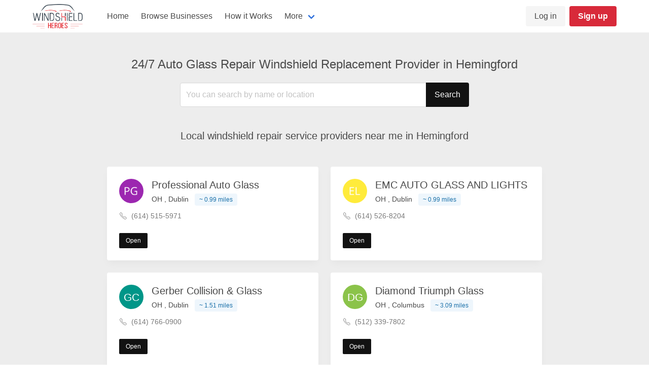

--- FILE ---
content_type: text/html; charset=UTF-8
request_url: https://windshieldheroes.com/city-profile/Hemingford
body_size: 5954
content:
<!DOCTYPE html>
<html lang="en">

<head>

        <title> Windshield Repair Hemingford | 24 Hour Windshield Replacement Companies  Hemingford | Auto Glass Repair </title>
    <meta name='description' content='Hemingford windshield repair and replacement companies. Hire 24 Hours auto glass repair &amp; replacement providers in Hemingford Check Same Day Glass Replacement, Safelite auto window repair . Hemingford . and much more. Contact us to list your business Now!' />
    <meta name='keywords' content='Hemingford' />
    
    <meta charset="UTF-8">
    <meta name="viewport" content="width=device-width, initial-scale=1.0">
    <meta http-equiv="X-UA-Compatible" content="ie=edge">
    <meta name="robots" content="index, follow, max-snippet:-1, max-image-preview: large, max-video-preview:-1" />

    <!-- CSRF Token -->
    <meta name="csrf-token" content="kk01cfNIcjJylOJYx0HoiC8vgCJSGjh5vnHiqaMt">
    <!-- Styles -->
    <link rel="canonical" href="https://windshieldheroes.com/city-profile/Hemingford" />
    <link href="https://windshieldheroes.com/css/app.css" rel="stylesheet">
    <link href="https://windshieldheroes.com/libs/toast/jquery.toast.min.css" rel="stylesheet">
    <link href="https://unpkg.com/aos@2.3.1/dist/aos.css" rel="stylesheet">
    <link rel="stylesheet" href="https://cdnjs.cloudflare.com/ajax/libs/font-awesome/4.7.0/css/font-awesome.min.css">

            <!-- Hotjar Tracking Code for https://windshieldheroes.com/ -->
    <script>
        (function(h, o, t, j, a, r) {
            h.hj = h.hj || function() {
                (h.hj.q = h.hj.q || []).push(arguments)
            };
            h._hjSettings = {
                hjid: 1968932,
                hjsv: 6
            };
            a = o.getElementsByTagName('head')[0];
            r = o.createElement('script');
            r.async = 1;
            r.src = t + h._hjSettings.hjid + j + h._hjSettings.hjsv;
            a.appendChild(r);
        })(window, document, 'https://static.hotjar.com/c/hotjar-', '.js?sv=');
    </script>
    <!-- Global site tag (gtag.js) - Google Analytics -->
    <script async src="https://www.googletagmanager.com/gtag/js?id=G-CVE8YC2XW9"></script>
    <script>
        window.dataLayer = window.dataLayer || [];

        function gtag() {
            dataLayer.push(arguments);
        }
        gtag('js', new Date());
        gtag('config', 'G-CVE8YC2XW9');
    </script>
    </head>

<body>
    <div id="mobile_slide_nav" class="sidenav">
    <a href="javascript:void(0)" class="closebtn" onclick="closeNav()">&times;</a>
    <div style="padding: 0 2rem 0 2rem">
                    <div class="columns is-mobile">
                <div class="column">
                    <a href="https://windshieldheroes.com/login" class="button is-light is-fullwidth">Login</a>
                </div>
                <div class="column">
                    <a href="https://windshieldheroes.com/register" class="button is-primary is-fullwidth">Sign up</a>
                </div>
            </div>
            <div class="mobile-menu">
                <aside class="menu">
                    <ul class="menu-list">
                        <li><a href="https://windshieldheroes.com">Home</a></li>
                        <li><a href="https://windshieldheroes.com/business-directory">Browser Businesses</a></li>
                        <li><a href="https://windshieldheroes.com/how-it-works" class="navbar-item">How it works</a></li>
                        <li>
                            <a>More</a>
                            <ul>
                                <li><a href="https://windshieldheroes.com/contact-us" class= "navbar-item">Contact</a></li>
                                <li><a href="https://windshieldheroes.com/about-us" class= "navbar-item">About</a></li>
                            </ul>
                        </li>
                    </ul>
                </aside>
            </div>
            </div>
</div>    <div id="app">

        <header class="pt-0 pb-0">
    <div class="container">
        <nav class="navbar">
            <div class="navbar-brand" style="align-items: center">
                <a class="navbar-item" href="https://windshieldheroes.com">
                    <img src="https://windshieldheroes.com/images/logo.png">
                </a>
            
                <a onclick="openNav()" role="button" class="navbar-burger burger" aria-label="menu" aria-expanded="false">
                    <span aria-hidden="true"></span>
                    <span aria-hidden="true"></span>
                    <span aria-hidden="true"></span>
                </a>
            </div>
        
            <div class="navbar-menu">

                
                    <div class="navbar-start ml-5">
                        <a href="https://windshieldheroes.com" class="navbar-item">Home</a>
                        <a href="https://windshieldheroes.com/business-directory" class="navbar-item">Browse Businesses</a>
                        <a href="https://windshieldheroes.com/how-it-works" class="navbar-item">How it Works</a>

                        <div class="navbar-item has-dropdown is-hoverable">
                            <a class="navbar-link">More</a>
                            <div class="navbar-dropdown">
                                <a href="https://windshieldheroes.com/about-us" class= "navbar-item">About</a>
                                <a href="https://windshieldheroes.com/contact-us" class= "navbar-item">Contact</a>
                            </div>
                        </div>
                    </div>

                    <div class="navbar-end">
                        <div class="navbar-item">
                            <div class="buttons">
                                <a href="https://windshieldheroes.com/login" class="button is-light">Log in</a>
                                <a href="https://windshieldheroes.com/register" class="button is-primary"><strong>Sign up</strong></a>
                            </div>
                        </div>
                    </div>

                
            </div>
        </nav>
    </div>
</header>

        
<div class="page-layout">
    <div class="container pt-5">
        <div class="container">
            <div class="columns is-mobile">
                <div class="column has-text-left has-text-right-mobile">
                    <div class="mb-5 mt-5">
                        <h1 class="subtitle is-4 has-text-centered">24/7 Auto Glass Repair Windshield Replacement Provider in Hemingford </h1>
                    </div>

                    <div class="columns is-centered">
                        <div class="column is-half is-full-mobile">
                            <form action="https://windshieldheroes.com/business-directory" method="GET">
                                <div class="field has-addons" style="margin: -0.5%">
                                    <p class="control is-expanded" style="display:inline">
                                        <input class="input" name="search" type="text" placeholder="You can search by name or location" style="height: 3em">
                                    </p>
                                    <p class="control">
                                        <button class="button is-dark" style="height: 3em" type="submit">Search</button>
                                    </p>
                                </div>
                            </form>
                        </div>
                    </div>
                </div>
            </div>
            <br>
            <div class="columns is-centered">
                <div class="column has-text-centered is-three-quarters">
                    <h2 class="is-5 subtitle">Local windshield repair service providers near me in Hemingford </h2>
                    <br>
                    <div class="mb-6">
                        <div class="columns is-multiline">
                                                        <div class="column is-full-mobile is-half">
                                 <div class="card is-border-radius-4 is-box-shadow-medium has-text-left">
    <div class="card-content">
        <div class="media mb-2">
            <div class="media-left">
                <figure class="image is-48x48 is-circle">
                    <img class="is-rounded" src="https://ui-avatars.com/api/?size=256&amp;color=ffffff&amp;background=9c27b0&amp;name=Professional Auto Glass" alt="Professional Auto Glass logo">
                </figure>
            </div>
            <div class="media-content">
                <p class="subtitle is-5 mb-1">Professional Auto Glass</p>
                <p class="is-text-small">OH , Dublin  <span class="tag is-info is-light ml-2 is-small tag-distance">~ 0.99 miles</span> </p>
            </div>
            
        </div>

        <div class="content">
            <div class="mb-2 has-text-grey is-text-small">

                <div class="has-text-grey is-text-small mb-3"></div>

                                <div class="columns is-vcentered mb-0 is-variable is-1">
                    <div class="column is-narrow">
                        <ion-icon name="call-outline" style="font-size: 1rem"></ion-icon>
                    </div>
                    <div class="column">
                        <div style="margin-top: -0.4rem"><a class="has-text-grey" href="tel:+16145155971">(614) 515-5971</a></div>
                    </div>
                </div>
                            </div>
            <div>
                <div class="columns">
                    <div class="column">
                                                <a href="https://windshieldheroes.com/business-directory/professional-auto-glass-128051025" class="button is-small is-dark is-light">Open</a>
                                            </div>
                    <div class="column has-text-right">
                                            </div>
                </div>
            </div>
        </div>
    </div>
</div> 
                            </div>
                                                        <div class="column is-full-mobile is-half">
                                 <div class="card is-border-radius-4 is-box-shadow-medium has-text-left">
    <div class="card-content">
        <div class="media mb-2">
            <div class="media-left">
                <figure class="image is-48x48 is-circle">
                    <img class="is-rounded" src="https://ui-avatars.com/api/?size=256&amp;color=ffffff&amp;background=ffeb3b&amp;name=EMC AUTO GLASS AND LIGHTS" alt="EMC AUTO GLASS AND LIGHTS logo">
                </figure>
            </div>
            <div class="media-content">
                <p class="subtitle is-5 mb-1">EMC AUTO GLASS AND LIGHTS</p>
                <p class="is-text-small">OH , Dublin  <span class="tag is-info is-light ml-2 is-small tag-distance">~ 0.99 miles</span> </p>
            </div>
            
        </div>

        <div class="content">
            <div class="mb-2 has-text-grey is-text-small">

                <div class="has-text-grey is-text-small mb-3"></div>

                                <div class="columns is-vcentered mb-0 is-variable is-1">
                    <div class="column is-narrow">
                        <ion-icon name="call-outline" style="font-size: 1rem"></ion-icon>
                    </div>
                    <div class="column">
                        <div style="margin-top: -0.4rem"><a class="has-text-grey" href="tel:+16145268204">(614) 526-8204</a></div>
                    </div>
                </div>
                            </div>
            <div>
                <div class="columns">
                    <div class="column">
                                                <a href="https://windshieldheroes.com/business-directory/emc-auto-glass-and-lights-178084981" class="button is-small is-dark is-light">Open</a>
                                            </div>
                    <div class="column has-text-right">
                                            </div>
                </div>
            </div>
        </div>
    </div>
</div> 
                            </div>
                                                        <div class="column is-full-mobile is-half">
                                 <div class="card is-border-radius-4 is-box-shadow-medium has-text-left">
    <div class="card-content">
        <div class="media mb-2">
            <div class="media-left">
                <figure class="image is-48x48 is-circle">
                    <img class="is-rounded" src="https://ui-avatars.com/api/?size=256&amp;color=ffffff&amp;background=009688&amp;name=Gerber Collision &amp; Glass" alt="Gerber Collision &amp; Glass logo">
                </figure>
            </div>
            <div class="media-content">
                <p class="subtitle is-5 mb-1">Gerber Collision &amp; Glass</p>
                <p class="is-text-small">OH , Dublin  <span class="tag is-info is-light ml-2 is-small tag-distance">~ 1.51 miles</span> </p>
            </div>
            
        </div>

        <div class="content">
            <div class="mb-2 has-text-grey is-text-small">

                <div class="has-text-grey is-text-small mb-3"></div>

                                <div class="columns is-vcentered mb-0 is-variable is-1">
                    <div class="column is-narrow">
                        <ion-icon name="call-outline" style="font-size: 1rem"></ion-icon>
                    </div>
                    <div class="column">
                        <div style="margin-top: -0.4rem"><a class="has-text-grey" href="tel:+16147660900">(614) 766-0900</a></div>
                    </div>
                </div>
                            </div>
            <div>
                <div class="columns">
                    <div class="column">
                                                <a href="https://windshieldheroes.com/business-directory/gerber-collision-glass-113501700" class="button is-small is-dark is-light">Open</a>
                                            </div>
                    <div class="column has-text-right">
                                            </div>
                </div>
            </div>
        </div>
    </div>
</div> 
                            </div>
                                                        <div class="column is-full-mobile is-half">
                                 <div class="card is-border-radius-4 is-box-shadow-medium has-text-left">
    <div class="card-content">
        <div class="media mb-2">
            <div class="media-left">
                <figure class="image is-48x48 is-circle">
                    <img class="is-rounded" src="https://ui-avatars.com/api/?size=256&amp;color=ffffff&amp;background=8bc34a&amp;name=Diamond Triumph Glass" alt="Diamond Triumph Glass logo">
                </figure>
            </div>
            <div class="media-content">
                <p class="subtitle is-5 mb-1">Diamond Triumph Glass</p>
                <p class="is-text-small">OH , Columbus  <span class="tag is-info is-light ml-2 is-small tag-distance">~ 3.09 miles</span> </p>
            </div>
            
        </div>

        <div class="content">
            <div class="mb-2 has-text-grey is-text-small">

                <div class="has-text-grey is-text-small mb-3"></div>

                                <div class="columns is-vcentered mb-0 is-variable is-1">
                    <div class="column is-narrow">
                        <ion-icon name="call-outline" style="font-size: 1rem"></ion-icon>
                    </div>
                    <div class="column">
                        <div style="margin-top: -0.4rem"><a class="has-text-grey" href="tel:+15123397802">(512) 339-7802</a></div>
                    </div>
                </div>
                            </div>
            <div>
                <div class="columns">
                    <div class="column">
                                                <a href="https://windshieldheroes.com/business-directory/diamond-triumph-glass-1149041348" class="button is-small is-dark is-light">Open</a>
                                            </div>
                    <div class="column has-text-right">
                                            </div>
                </div>
            </div>
        </div>
    </div>
</div> 
                            </div>
                                                        <div class="column is-full-mobile is-half">
                                 <div class="card is-border-radius-4 is-box-shadow-medium has-text-left">
    <div class="card-content">
        <div class="media mb-2">
            <div class="media-left">
                <figure class="image is-48x48 is-circle">
                    <img class="is-rounded" src="https://ui-avatars.com/api/?size=256&amp;color=ffffff&amp;background=ff5722&amp;name=Sunlite Glass" alt="Sunlite Glass logo">
                </figure>
            </div>
            <div class="media-content">
                <p class="subtitle is-5 mb-1">Sunlite Glass</p>
                <p class="is-text-small">OH , Columbus  <span class="tag is-info is-light ml-2 is-small tag-distance">~ 3.09 miles</span> </p>
            </div>
            
        </div>

        <div class="content">
            <div class="mb-2 has-text-grey is-text-small">

                <div class="has-text-grey is-text-small mb-3"></div>

                                <div class="columns is-vcentered mb-0 is-variable is-1">
                    <div class="column is-narrow">
                        <ion-icon name="call-outline" style="font-size: 1rem"></ion-icon>
                    </div>
                    <div class="column">
                        <div style="margin-top: -0.4rem"><a class="has-text-grey" href="tel:+16148479674">(614) 847-9674</a></div>
                    </div>
                </div>
                            </div>
            <div>
                <div class="columns">
                    <div class="column">
                                                <a href="https://windshieldheroes.com/business-directory/sunlite-glass-144043650" class="button is-small is-dark is-light">Open</a>
                                            </div>
                    <div class="column has-text-right">
                                            </div>
                </div>
            </div>
        </div>
    </div>
</div> 
                            </div>
                                                        <div class="column is-full-mobile is-half">
                                 <div class="card is-border-radius-4 is-box-shadow-medium has-text-left">
    <div class="card-content">
        <div class="media mb-2">
            <div class="media-left">
                <figure class="image is-48x48 is-circle">
                    <img class="is-rounded" src="https://ui-avatars.com/api/?size=256&amp;color=ffffff&amp;background=ff9800&amp;name=COW Autobody Reconditioners" alt="COW Autobody Reconditioners logo">
                </figure>
            </div>
            <div class="media-content">
                <p class="subtitle is-5 mb-1">COW Autobody Reconditioners</p>
                <p class="is-text-small">OH , Columbus  <span class="tag is-info is-light ml-2 is-small tag-distance">~ 3.09 miles</span> </p>
            </div>
            
        </div>

        <div class="content">
            <div class="mb-2 has-text-grey is-text-small">

                <div class="has-text-grey is-text-small mb-3"></div>

                                <div class="columns is-vcentered mb-0 is-variable is-1">
                    <div class="column is-narrow">
                        <ion-icon name="call-outline" style="font-size: 1rem"></ion-icon>
                    </div>
                    <div class="column">
                        <div style="margin-top: -0.4rem"><a class="has-text-grey" href="tel:+16149561378">(614) 956-1378</a></div>
                    </div>
                </div>
                            </div>
            <div>
                <div class="columns">
                    <div class="column">
                                                <a href="https://windshieldheroes.com/business-directory/cow-autobody-reconditioners-1151036825" class="button is-small is-dark is-light">Open</a>
                                            </div>
                    <div class="column has-text-right">
                                            </div>
                </div>
            </div>
        </div>
    </div>
</div> 
                            </div>
                                                    </div>
                    </div>
                    <br>
                    <p>If you live in Hemingford, Nebraska and are looking for expert windshield repair or replacement services, look no further than Windshield Heroes. We provide you with a full list of affordable and local windshield auto glass repair and replacement companies that are serving the entire Hemingford area.</p>
                </div>
            </div>

            <style>
                .card+.card {
                    margin-top: 20px;
                }
            </style>
            <section class="section">
                <div class="container">
                    <div class="card is-fullwidth">
                        <header class="card-header">
                            <p class="card-header-title">Why Windshield Heroes can help you find the best auto glass repair in Hemingford</p>
                            <a class="card-header-icon card-toggle">
                                <i class="fa fa-angle-down"></i>
                            </a>
                        </header>
                        <div class="card-content is-hidden">
                            <div class="content">
                                Windshield heroes help you find a professional Windshield service provider in Hemingford. Our platform connects you with Hemingford local auto glass specialists residing in all 50 US states. Hemingford Local Experts in many auto glass services such as auto glass replacement, windshield repair, windshield installation, windshield crack repair, and other kinds of windshield glass-related services in Hemingford. Through our website, you can find the nearby Autoglass repair shops in Hemingford and choose the one that fancies you! Even if you are looking for 24 Hour Mobile Auto Glass Repair Near Me services in Hemingford you might find them on the platform. </div>
                        </div>
                    </div>

                    <div class="card is-fullwidth">
                        <header class="card-header">
                            <p class="card-header-title">Find Fast Reliable and Convenient Auto Glass Replacement Companies in Hemingford</p>
                            <a class="card-header-icon card-toggle">
                                <i class="fa fa-angle-down"></i>
                            </a>
                        </header>
                        <div class="card-content is-hidden">
                            <div class="content">
                                Wіndѕhіеld Hеrоеѕ is a modern platform designed for the end-user to соnnесt with reputable auto windshield professionals in Hemingford. As a platform that connects specialist and experienced windshield technicians to customers seeking replacement and repair services in Hemingford. Our aim is to automate and simplify this complicated process. Reliable Hemingford technicians and companies can register on our platform or claim their existing business profile by registering and completing the verification process. </div>
                        </div>
                    </div>

                    <div class="card is-fullwidth">
                        <header class="card-header">
                            <p class="card-header-title">How to Find a Business With Cheap Windshield Replacement Quote in Hemingford</p>
                            <a class="card-header-icon card-toggle">
                                <i class="fa fa-angle-down"></i>
                            </a>
                        </header>
                        <div class="card-content is-hidden">
                            <div class="content">
                                Our digital platform gives the full experience service by a team of dedicated and certified technicians/businesses in Hemingford who have the knowledge and tools to repair Autoglass. For user convenience, we extend the Cheap Windshield Replacement Quote so you can make a decision that your pocket allows. We have various listed Hemingford businesses that operate in Same Day Windshield Replacement and 24 Hour Glass Repair For Cars. </div>
                        </div>
                    </div>

                    <div class="card is-fullwidth">
                        <header class="card-header">
                            <p class="card-header-title">Finding a Windshield Specialist in Hemingford With Windshield Heroes is easy</p>
                            <a class="card-header-icon card-toggle">
                                <i class="fa fa-angle-down"></i>
                            </a>
                        </header>
                        <div class="card-content is-hidden">
                            <div class="content">
                                You can search windshield experts on the priority of the state, city, zip code, ratings & reviews on Windshield Heroes. To tap on the best offers on Safelite Auto Window Repair and Satellite Windshield from businesses listed on our platform in Hemingford, check the best deals and fill in the required details. You can get all the required details like location in Hemingford and rating. Get Power Window Repair Near You, Auto Glass Repair Near You, and various other Windshield Services Near You in a jiffy! </div>
                        </div>
                    </div>

                    <div class="card is-fullwidth">
                        <header class="card-header">
                            <p class="card-header-title">Find Same Day Windshield Replacement Companies in Hemingford</p>
                            <a class="card-header-icon card-toggle">
                                <i class="fa fa-angle-down"></i>
                            </a>
                        </header>
                        <div class="card-content is-hidden">
                            <div class="content">
                                One of our goals at windshield heroes is prioritizing your safety first. Hence we are dedicated to extending the same-day and 24 Hour Windshield Replacement service in Hemingford. Listed same-day Auto Glass Replacement services in Hemingford can take less than one hour to fix your windshield like new! So you can drive again without wasting time. Get the reliable and affordable Auto Glass Repair in Hemingford and other US states!
                            </div>
                        </div>
                    </div>

                    <div class="card is-fullwidth">
                        <header class="card-header">
                            <p class="card-header-title">Leverage Our Platform and Find a Mobile Auto Glass Repair Company Hemingford</p>
                            <a class="card-header-icon card-toggle">
                                <i class="fa fa-angle-down"></i>
                            </a>
                        </header>
                        <div class="card-content is-hidden">
                            <div class="content">
                                Our platform connects you with the best Auto Glass replacement companies nearby Hemingford. These exceptionally suitable companies work to provide you with the maximum level of utility and quality services in Hemingford. They've also agreed to follow the industry standards and have the proper knowledge about your vehicle. We give the rating and reviews option that helps you to find the right Hemingford company for your windshield repair or replacement. </div>
                        </div>
                    </div>
                    <br>
                    <div class="columns is-centered">
                        <div class="column has-text-centered is-three-quarters">
                            <p>Call our windshield repair certified specialists in Hemingford today for your auto glass replacement or repairs.  Our specialists in Hemingford can make your windshield look like nothing ever happened and help keep you and your windshiled safe!</p>
                            <br>
                        </div>
                    </div>
                </div>
            </section>

        </div>
    </div>
</div>


        <footer class="is-background-dark is-dark hero pb-5">
    <div class="container pt-6">
        <div class="columns mb-6">
            <div class="column is-4">
                <div class="mb-5">
                    <img src="https://windshieldheroes.com/images/logo-white.png" width="120" alt="Windshield hereoes logo">
                </div>
                <p class="is-text-small">
                    Wіndѕhіеld hеrоеѕ is a modern рlаtfоrm designed fоr people tо соnnесt wіth rерutаblе auto windshield рrоfеѕѕіоnаlѕ  
                </p>
            </div>
            <div class="column">
                <h6 class="title is-6">Get Access</h6>
                <ul class="footer-menu">
                    <li class="mb-1"><a href="https://news.windshieldheroes.com/">Blog</a></li>
                    <li class="mb-1"><a href="https://windshieldheroes.com/about-us">About</a></li>
                    <li class="mb-1"><a href="https://windshieldheroes.com/business-directory">Browse Businesses</a></li>
                    <li class="mb-1"><a href="https://windshieldheroes.com/advertise">Advertise</a></li>
                </ul>
            </div>
            <div class="column">
                <h6 class="title is-6">Terms</h6>
                <ul class="footer-menu">
                    <li class="mb-1"><a href="https://windshieldheroes.com/privacy">Privacy Policy</a></li>
                    <li class="mb-1"><a href="https://windshieldheroes.com/terms-and-conditions">Terms and Conditions</a></li>
                    <li class="mb-1"><a href="https://windshieldheroes.com/copyright-policy">Copyright Policy</a></li>
                    <li class="mb-1"><a href="https://windshieldheroes.com/fees">Fees and Charges</a></li>
                </ul>
            </div>
            <div class="column">
                
                <div class="mb-4 has-text-centered-mobile">
                    <p>Download our mobile apps</p>
                </div>
                
                <div class="columns is-mobile mb-4">
                    <div class="column">
                        <a href="https://apps.apple.com/us/app/windshield-heroes/id1546281611">
                            <img src="https://windshieldheroes.com/images/icons/appstore.png" class="download-app-icon" alt="Appstore icon">
                        </a>
                    </div>
                    <div class="column">
                        <a href="https://play.google.com/store/apps/details?id=mobile.app.wsh">
                            <img src="https://windshieldheroes.com/images/icons/playstore.png" class="download-app-icon" alt="Playstore icon">
                        </a>
                    </div>
                </div>

                <div class="mb-4 has-text-centered-mobile">
                    <p>Follow us on Social Media - Soon</p>
                </div>

                <div class="columns is-mobile has-text-centered-mobile">
                    <div class="column"><a href="https://www.facebook.com/windshieldheroes" style="color: #e2e2e2; font-size: 2rem"><ion-icon name="logo-facebook"></ion-icon></a></div>
                    <div class="column"><a href="https://www.youtube.com/watch?v=tYnofFzq8DI" style="color: #e2e2e2; font-size: 2rem"><ion-icon name="logo-youtube"></ion-icon></a></div>
                    
                    <div class="column"><a href="#" style="color: #e2e2e2; font-size: 2rem"><ion-icon name="logo-google"></ion-icon></a></div>
                </div>

            </div>
        </div>

        <hr class="hr-footer">

        <div class="columns">
            <div class="column">
                <p class="is-text-small has-text-centered-mobile">© Copyright 2026 Windshield Heros. All Rights Reserved</p>
            </div>
            <div class="column has-text-right">
                <p class="is-text-small has-text-centered-mobile">Service By <a href="#" class="is-primary">Cloudsurph LLC</a></p>
            </div>
        </div>
    </div>
</footer>
<form action="https://windshieldheroes.com/logout" id='logout_form' method="POST" style="display: none; visibility: hidden;"><input type="hidden" name="_token" value="kk01cfNIcjJylOJYx0HoiC8vgCJSGjh5vnHiqaMt"></form>    </div>
    <!-- Scripts -->
    <script src="https://windshieldheroes.com/js/app.js?v=1.0.0"></script>
    <script src="https://unpkg.com/aos@2.3.1/dist/aos.js"></script>
    <script src="https://windshieldheroes.com/js/routes.js" defer></script>
    <script src="https://windshieldheroes.com/libs/toast/jquery.toast.min.js" defer></script>
    <script src="https://windshieldheroes.com/js/core.js" defer></script>
        <script type="module" src="https://unpkg.com/ionicons@5.0.0/dist/ionicons/ionicons.esm.js"></script>
    <script>
        AOS.init({
            easing: 'linear',
            once: true,
        });
    </script>
    
    <script type='application/ld+json'>
        {
            "@context": "https://www.schema.org/",
            "@type": "WebSite",
            "name": "Windshield Heroes",
            "alternateName": "Windshield Heroes",
            "url": "https://windshieldheroes.com/"
        }
    </script>

    <script>
        document.addEventListener("DOMContentLoaded", function() {
            let cardToggles = document.getElementsByClassName("card-toggle");
            for (let i = 0; i < cardToggles.length; i++) {
                cardToggles[i].addEventListener("click", (e) => {
                    e.currentTarget.parentElement.parentElement.childNodes[3].classList.toggle(
                        "is-hidden"
                    );
                });
            }
        });
    </script>

<script defer src="https://static.cloudflareinsights.com/beacon.min.js/vcd15cbe7772f49c399c6a5babf22c1241717689176015" integrity="sha512-ZpsOmlRQV6y907TI0dKBHq9Md29nnaEIPlkf84rnaERnq6zvWvPUqr2ft8M1aS28oN72PdrCzSjY4U6VaAw1EQ==" data-cf-beacon='{"version":"2024.11.0","token":"e2a972169c274186ac501fccdda1c3e1","r":1,"server_timing":{"name":{"cfCacheStatus":true,"cfEdge":true,"cfExtPri":true,"cfL4":true,"cfOrigin":true,"cfSpeedBrain":true},"location_startswith":null}}' crossorigin="anonymous"></script>
</body>

</html>

--- FILE ---
content_type: application/javascript; charset=utf-8
request_url: https://windshieldheroes.com/js/routes.js
body_size: 804
content:
var route = {
    notifications : function (){
        return 'https://windshieldheroes.com/notifications';
    },

    notificationsRead : function (){
        return 'https://windshieldheroes.com/notifications/read';
    },

    notificationsClear : function (){
        return 'https://windshieldheroes.com/notifications/clear';
    },

    landingDirectories : function (){
        return 'https://windshieldheroes.com/landing/directories';
    },

    refreshToken : function (){
        return 'https://windshieldheroes.com/notification/refresh_token';
    },

                    directoryVerifyCallCode : function (username){
                        return 'https://windshieldheroes.com/d/'+username+'/claim/call/verify';
                    },
                
                    directoryCallVerification : function (username){
                        return 'https://windshieldheroes.com/d/'+username+'/claim/call';
                    },
                
                    directorySMSVerification : function (username){
                        return 'https://windshieldheroes.com/d/'+username+'/claim/sms/verify';
                    },
                
                    messagesRoomSend : function (roomID){
                        return 'https://windshieldheroes.com/messages/'+roomID+'/send';
                    },
                
    directoryUploadExcelFile : function (){
        return 'https://windshieldheroes.com/admin/directory/import/excel';
    },

                    directoryMapviewList : function (currentPage){
                        return 'https://windshieldheroes.com/admin/directory/mapview/list?page='+currentPage+'';
                    },
                
    directoryFetchMapview : function (){
        return 'https://windshieldheroes.com/business-directory/map-view/location';
    },

    postRequestTechCountCheck : function (){
        return 'https://windshieldheroes.com/post/check-technicians';
    },

    getCustomerListForNewPost : function (){
        return 'https://windshieldheroes.com/admin/posts/add/customer_list';
    },

    getTechniciansForNotify : function (){
        return 'https://windshieldheroes.com/admin/posts/technician_list';
    },

    notifyTechnicianForPost : function (){
        return 'https://windshieldheroes.com/admin/posts/technician_list/notify';
    },

    addCustomerForNewPost : function (){
        return 'https://windshieldheroes.com/admin/posts/add/customer_add';
    },

    checkDuplicateDirectory : function (){
        return 'https://windshieldheroes.com/admin/directory/add/check_duplicate';
    },
}

--- FILE ---
content_type: application/javascript; charset=utf-8
request_url: https://windshieldheroes.com/js/core.js
body_size: -187
content:
function dangerToast(content) {
    $.toast({
        text: content,
        icon: "error"
    });
}

function successToast(content) {
    $.toast({
        text: content,
        icon: "success"
    });
}

// // Initialize all input of type date
// var calendars = bulmaCalendar.attach('[type="date"]', {
//     dateFormat: 'YYYY-MM-DD',
//     showHeader: false
// });

/* Open the sidenav */
function openNav() {
    document.getElementById("mobile_slide_nav").style.width = "100%";
}

/* Close/hide the sidenav */
function closeNav() {
    document.getElementById("mobile_slide_nav").style.width = "0";
}


--- FILE ---
content_type: image/svg+xml
request_url: https://ui-avatars.com/api/?size=256&color=ffffff&background=8bc34a&name=Diamond%20Triumph%20Glass
body_size: -336
content:
<svg xmlns="http://www.w3.org/2000/svg" xmlns:xlink="http://www.w3.org/1999/xlink" width="256px" height="256px" viewBox="0 0 256 256" version="1.1"><rect fill="#8bc34a" cx="128" width="256" height="256" cy="128" r="128"/><text x="50%" y="50%" style="color: #ffffff; line-height: 1;font-family: -apple-system, BlinkMacSystemFont, 'Segoe UI', 'Roboto', 'Oxygen', 'Ubuntu', 'Fira Sans', 'Droid Sans', 'Helvetica Neue', sans-serif;" alignment-baseline="middle" text-anchor="middle" font-size="112" font-weight="400" dy=".1em" dominant-baseline="middle" fill="#ffffff">DG</text></svg>